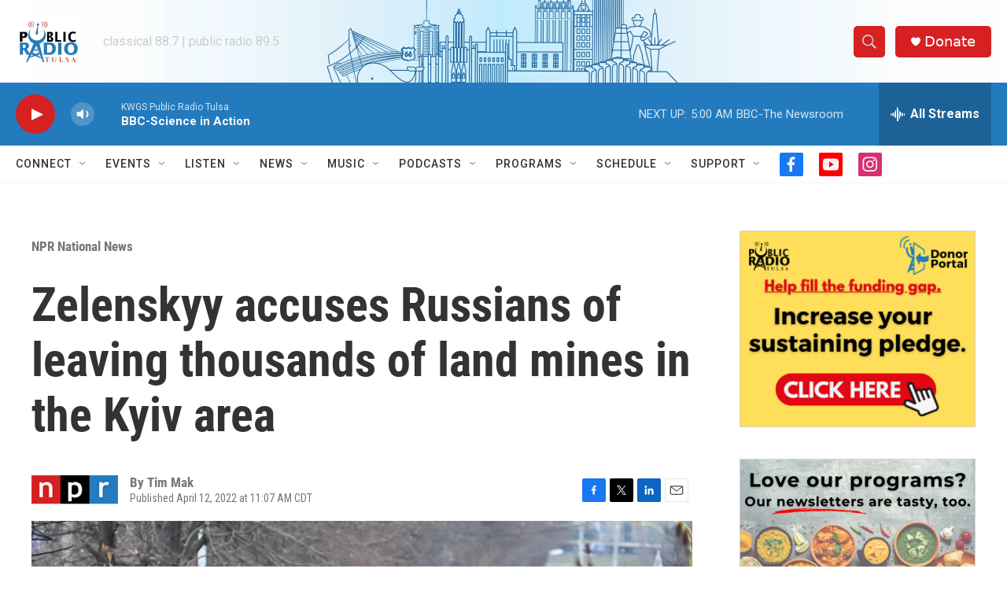

--- FILE ---
content_type: text/html; charset=utf-8
request_url: https://www.google.com/recaptcha/api2/aframe
body_size: 267
content:
<!DOCTYPE HTML><html><head><meta http-equiv="content-type" content="text/html; charset=UTF-8"></head><body><script nonce="Zc_xEdB7oXuvEcyG8SRR_w">/** Anti-fraud and anti-abuse applications only. See google.com/recaptcha */ try{var clients={'sodar':'https://pagead2.googlesyndication.com/pagead/sodar?'};window.addEventListener("message",function(a){try{if(a.source===window.parent){var b=JSON.parse(a.data);var c=clients[b['id']];if(c){var d=document.createElement('img');d.src=c+b['params']+'&rc='+(localStorage.getItem("rc::a")?sessionStorage.getItem("rc::b"):"");window.document.body.appendChild(d);sessionStorage.setItem("rc::e",parseInt(sessionStorage.getItem("rc::e")||0)+1);localStorage.setItem("rc::h",'1768647162700');}}}catch(b){}});window.parent.postMessage("_grecaptcha_ready", "*");}catch(b){}</script></body></html>